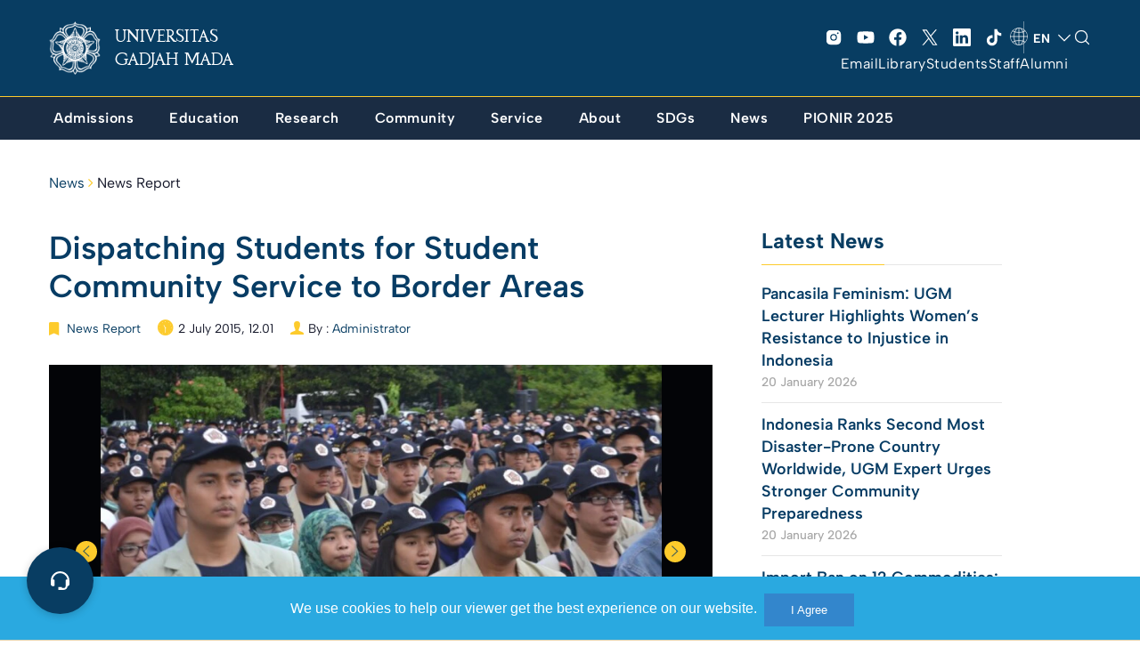

--- FILE ---
content_type: text/css
request_url: https://ugm.ac.id/wp-content/themes/ugm-theme-2022/assets/css/style-wp.css?ver=6.7
body_size: 6743
content:
/* Unminify JS, CSS, HTML
Free tool to unminify JS, CSS, HTML online */
/*! pojo-accessibility - v2.0.3 - 28-05-2018 */
#pojo-a11y-toolbar{position:fixed;font-size:16px !important;line-height:1.4;z-index:9999}#pojo-a11y-toolbar.pojo-a11y-toolbar-right{right:-180px;-webkit-transition:right 750ms cubic-bezier(.23, 1, .32, 1);-moz-transition:right 750ms cubic-bezier(.23, 1, .32, 1);-o-transition:right 750ms cubic-bezier(.23, 1, .32, 1);transition:right 750ms cubic-bezier(.23, 1, .32, 1)}#pojo-a11y-toolbar.pojo-a11y-toolbar-right.pojo-a11y-toolbar-open{right:0}#pojo-a11y-toolbar.pojo-a11y-toolbar-right .pojo-a11y-toolbar-toggle{right:180px}#pojo-a11y-toolbar.pojo-a11y-toolbar-left{left:-180px;-webkit-transition:left 750ms cubic-bezier(.23, 1, .32, 1);-moz-transition:left 750ms cubic-bezier(.23, 1, .32, 1);-o-transition:left 750ms cubic-bezier(.23, 1, .32, 1);transition:left 750ms cubic-bezier(.23, 1, .32, 1)}#pojo-a11y-toolbar.pojo-a11y-toolbar-left.pojo-a11y-toolbar-open{left:0}#pojo-a11y-toolbar.pojo-a11y-toolbar-left .pojo-a11y-toolbar-toggle{left:180px}#pojo-a11y-toolbar.pojo-a11y-toolbar-open .pojo-a11y-toolbar-toggle,#pojo-a11y-toolbar.pojo-a11y-toolbar-open .pojo-a11y-toolbar-overlay{-webkit-box-shadow:0 0 10px 0 rgba(0,0,0,0.2);box-shadow:0 0 10px 0 rgba(0,0,0,0.2)}#pojo-a11y-toolbar .pojo-a11y-toolbar-toggle{position:absolute}#pojo-a11y-toolbar .pojo-a11y-toolbar-toggle a{display:inline-block;font-size:200%;line-height:0;padding:10px;-webkit-box-shadow:0 0 10px 0 rgba(0,0,0,0.1);box-shadow:0 0 10px 0 rgba(0,0,0,0.1)}#pojo-a11y-toolbar .pojo-a11y-toolbar-toggle a:hover,#pojo-a11y-toolbar .pojo-a11y-toolbar-toggle a:focus{-webkit-box-shadow:0 0 10px 0 rgba(0,0,0,0.2);box-shadow:0 0 10px 0 rgba(0,0,0,0.2)}#pojo-a11y-toolbar .pojo-a11y-toolbar-overlay{border:1px solid;font-size:100%;width:180px}#pojo-a11y-toolbar .pojo-a11y-toolbar-overlay p.pojo-a11y-toolbar-title{display:block;line-height:2;font-weight:bold;padding:10px 15px 0;margin:0}#pojo-a11y-toolbar .pojo-a11y-toolbar-overlay ul.pojo-a11y-toolbar-items{list-style:none;margin:0;padding:10px 0}#pojo-a11y-toolbar .pojo-a11y-toolbar-overlay ul.pojo-a11y-toolbar-items.pojo-a11y-links{border-top:1px solid}#pojo-a11y-toolbar .pojo-a11y-toolbar-overlay ul.pojo-a11y-toolbar-items li.pojo-a11y-toolbar-item a{display:block;padding:10px 15px;font-size:80%;line-height:1}#pojo-a11y-toolbar .pojo-a11y-toolbar-overlay ul.pojo-a11y-toolbar-items li.pojo-a11y-toolbar-item a.active{font-weight:bold}#pojo-a11y-toolbar .pojo-a11y-toolbar-overlay ul.pojo-a11y-toolbar-items li.pojo-a11y-toolbar-item a svg{padding-right:6px;display:inline-block;width:1.5em;font-style:normal;font-weight:normal;font-size:inherit;line-height:1;text-align:center;text-rendering:auto;vertical-align:middle}#pojo-a11y-toolbar .pojo-a11y-toolbar-overlay ul.pojo-a11y-toolbar-items li.pojo-a11y-toolbar-item a .pojo-a11y-toolbar-text{vertical-align:middle}body.rtl #pojo-a11y-toolbar .pojo-a11y-toolbar-overlay ul.pojo-a11y-toolbar-items li.pojo-a11y-toolbar-item a svg{padding-left:6px;padding-right:0}@media (max-width:767px){#pojo-a11y-toolbar .pojo-a11y-toolbar-overlay p.pojo-a11y-toolbar-title{padding:7px 12px 0}#pojo-a11y-toolbar .pojo-a11y-toolbar-overlay ul.pojo-a11y-toolbar-items{padding:7px 0}#pojo-a11y-toolbar .pojo-a11y-toolbar-overlay ul.pojo-a11y-toolbar-items li.pojo-a11y-toolbar-item a{display:block;padding:7px 12px}}body.pojo-a11y-grayscale{filter:grayscale(100%);-webkit-filter:grayscale(100%);-webkit-filter:grayscale(1);-moz-filter:grayscale(100%);-ms-filter:grayscale(100%);-o-filter:grayscale(100%);filter:gray}body.pojo-a11y-high-contrast .placebo{line-height:normal}body.pojo-a11y-high-contrast *{-webkit-box-shadow:none !important;box-shadow:none !important}body.pojo-a11y-high-contrast a,body.pojo-a11y-high-contrast abbr,body.pojo-a11y-high-contrast acronym,body.pojo-a11y-high-contrast address,body.pojo-a11y-high-contrast article,body.pojo-a11y-high-contrast aside,body.pojo-a11y-high-contrast b,body.pojo-a11y-high-contrast basefont,body.pojo-a11y-high-contrast bdi,body.pojo-a11y-high-contrast big,body.pojo-a11y-high-contrast blink,body.pojo-a11y-high-contrast blockquote,body.pojo-a11y-high-contrast body,body.pojo-a11y-high-contrast button,body.pojo-a11y-high-contrast canvas,body.pojo-a11y-high-contrast caption,body.pojo-a11y-high-contrast center,body.pojo-a11y-high-contrast cite,body.pojo-a11y-high-contrast code,body.pojo-a11y-high-contrast col,body.pojo-a11y-high-contrast colgroup,body.pojo-a11y-high-contrast command,body.pojo-a11y-high-contrast dd,body.pojo-a11y-high-contrast del,body.pojo-a11y-high-contrast details,body.pojo-a11y-high-contrast dfn,body.pojo-a11y-high-contrast dir,body.pojo-a11y-high-contrast div,body.pojo-a11y-high-contrast dl,body.pojo-a11y-high-contrast dt,body.pojo-a11y-high-contrast em,body.pojo-a11y-high-contrast embed,body.pojo-a11y-high-contrast fieldset,body.pojo-a11y-high-contrast figcaption,body.pojo-a11y-high-contrast figure,body.pojo-a11y-high-contrast font,body.pojo-a11y-high-contrast footer,body.pojo-a11y-high-contrast form,body.pojo-a11y-high-contrast h1,body.pojo-a11y-high-contrast h1 a,body.pojo-a11y-high-contrast h1 a b,body.pojo-a11y-high-contrast h1 abbr,body.pojo-a11y-high-contrast h1 b,body.pojo-a11y-high-contrast h1 center,body.pojo-a11y-high-contrast h1 em,body.pojo-a11y-high-contrast h1 i,body.pojo-a11y-high-contrast h1 span,body.pojo-a11y-high-contrast h1 strong,body.pojo-a11y-high-contrast h2,body.pojo-a11y-high-contrast h2 a,body.pojo-a11y-high-contrast h2 a b,body.pojo-a11y-high-contrast h2 abbr,body.pojo-a11y-high-contrast h2 b,body.pojo-a11y-high-contrast h2 center,body.pojo-a11y-high-contrast h2 em,body.pojo-a11y-high-contrast h2 i,body.pojo-a11y-high-contrast h2 span,body.pojo-a11y-high-contrast h2 strong,body.pojo-a11y-high-contrast h3,body.pojo-a11y-high-contrast h3 a,body.pojo-a11y-high-contrast h3 a b,body.pojo-a11y-high-contrast h3 abbr,body.pojo-a11y-high-contrast h3 b,body.pojo-a11y-high-contrast h3 center,body.pojo-a11y-high-contrast h3 em,body.pojo-a11y-high-contrast h3 i,body.pojo-a11y-high-contrast h3 span,body.pojo-a11y-high-contrast h3 strong,body.pojo-a11y-high-contrast h4,body.pojo-a11y-high-contrast h4 a,body.pojo-a11y-high-contrast h4 a b,body.pojo-a11y-high-contrast h4 abbr,body.pojo-a11y-high-contrast h4 b,body.pojo-a11y-high-contrast h4 center,body.pojo-a11y-high-contrast h4 em,body.pojo-a11y-high-contrast h4 i,body.pojo-a11y-high-contrast h4 span,body.pojo-a11y-high-contrast h4 strong,body.pojo-a11y-high-contrast h5,body.pojo-a11y-high-contrast h5 a,body.pojo-a11y-high-contrast h5 a b,body.pojo-a11y-high-contrast h5 abbr,body.pojo-a11y-high-contrast h5 b,body.pojo-a11y-high-contrast h5 center,body.pojo-a11y-high-contrast h5 em,body.pojo-a11y-high-contrast h5 i,body.pojo-a11y-high-contrast h5 span,body.pojo-a11y-high-contrast h5 strong,body.pojo-a11y-high-contrast h6,body.pojo-a11y-high-contrast h6 a,body.pojo-a11y-high-contrast h6 a b,body.pojo-a11y-high-contrast h6 abbr,body.pojo-a11y-high-contrast h6 b,body.pojo-a11y-high-contrast h6 center,body.pojo-a11y-high-contrast h6 em,body.pojo-a11y-high-contrast h6 i,body.pojo-a11y-high-contrast h6 span,body.pojo-a11y-high-contrast h6 strong,body.pojo-a11y-high-contrast header,body.pojo-a11y-high-contrast hgroup,body.pojo-a11y-high-contrast html,body.pojo-a11y-high-contrast i,body.pojo-a11y-high-contrast iframe,body.pojo-a11y-high-contrast img,body.pojo-a11y-high-contrast input,body.pojo-a11y-high-contrast ins,body.pojo-a11y-high-contrast kbd,body.pojo-a11y-high-contrast label,body.pojo-a11y-high-contrast legend,body.pojo-a11y-high-contrast li,body.pojo-a11y-high-contrast listing,body.pojo-a11y-high-contrast main,body.pojo-a11y-high-contrast mark,body.pojo-a11y-high-contrast marquee,body.pojo-a11y-high-contrast menu,body.pojo-a11y-high-contrast meter,body.pojo-a11y-high-contrast multicol,body.pojo-a11y-high-contrast nav,body.pojo-a11y-high-contrast nobr,body.pojo-a11y-high-contrast object,body.pojo-a11y-high-contrast ol,body.pojo-a11y-high-contrast option,body.pojo-a11y-high-contrast output,body.pojo-a11y-high-contrast p,body.pojo-a11y-high-contrast plaintext,body.pojo-a11y-high-contrast pre,body.pojo-a11y-high-contrast progress,body.pojo-a11y-high-contrast q,body.pojo-a11y-high-contrast rb,body.pojo-a11y-high-contrast rp,body.pojo-a11y-high-contrast rt,body.pojo-a11y-high-contrast ruby,body.pojo-a11y-high-contrast s,body.pojo-a11y-high-contrast samp,body.pojo-a11y-high-contrast section,body.pojo-a11y-high-contrast select,body.pojo-a11y-high-contrast small,body.pojo-a11y-high-contrast span,body.pojo-a11y-high-contrast strike,body.pojo-a11y-high-contrast strong,body.pojo-a11y-high-contrast sub,body.pojo-a11y-high-contrast summary,body.pojo-a11y-high-contrast sup,body.pojo-a11y-high-contrast svg,body.pojo-a11y-high-contrast table,body.pojo-a11y-high-contrast tbody,body.pojo-a11y-high-contrast td,body.pojo-a11y-high-contrast text,body.pojo-a11y-high-contrast textarea,body.pojo-a11y-high-contrast th,body.pojo-a11y-high-contrast thead,body.pojo-a11y-high-contrast time,body.pojo-a11y-high-contrast tr,body.pojo-a11y-high-contrast tt,body.pojo-a11y-high-contrast u,body.pojo-a11y-high-contrast ul,body.pojo-a11y-high-contrast var,body.pojo-a11y-high-contrast video,body.pojo-a11y-high-contrast xmp{-moz-appearance:none !important;-moz-user-select:text !important;-webkit-user-select:text !important;background-image:none !important;text-shadow:none !important;user-select:text !important}body.pojo-a11y-high-contrast a,body.pojo-a11y-high-contrast abbr,body.pojo-a11y-high-contrast acronym,body.pojo-a11y-high-contrast address,body.pojo-a11y-high-contrast article,body.pojo-a11y-high-contrast aside,body.pojo-a11y-high-contrast b,body.pojo-a11y-high-contrast basefont,body.pojo-a11y-high-contrast bdi,body.pojo-a11y-high-contrast big,body.pojo-a11y-high-contrast blink,body.pojo-a11y-high-contrast blockquote,body.pojo-a11y-high-contrast body,body.pojo-a11y-high-contrast canvas,body.pojo-a11y-high-contrast caption,body.pojo-a11y-high-contrast center,body.pojo-a11y-high-contrast cite,body.pojo-a11y-high-contrast code,body.pojo-a11y-high-contrast col,body.pojo-a11y-high-contrast colgroup,body.pojo-a11y-high-contrast command,body.pojo-a11y-high-contrast dd,body.pojo-a11y-high-contrast del,body.pojo-a11y-high-contrast details,body.pojo-a11y-high-contrast dfn,body.pojo-a11y-high-contrast dir,body.pojo-a11y-high-contrast div,body.pojo-a11y-high-contrast dl,body.pojo-a11y-high-contrast dt,body.pojo-a11y-high-contrast em,body.pojo-a11y-high-contrast embed,body.pojo-a11y-high-contrast fieldset,body.pojo-a11y-high-contrast figcaption,body.pojo-a11y-high-contrast figure,body.pojo-a11y-high-contrast font,body.pojo-a11y-high-contrast footer,body.pojo-a11y-high-contrast form,body.pojo-a11y-high-contrast h1,body.pojo-a11y-high-contrast h1 a,body.pojo-a11y-high-contrast h1 a b,body.pojo-a11y-high-contrast h1 abbr,body.pojo-a11y-high-contrast h1 b,body.pojo-a11y-high-contrast h1 center,body.pojo-a11y-high-contrast h1 em,body.pojo-a11y-high-contrast h1 i,body.pojo-a11y-high-contrast h1 span,body.pojo-a11y-high-contrast h1 strong,body.pojo-a11y-high-contrast h2,body.pojo-a11y-high-contrast h2 a,body.pojo-a11y-high-contrast h2 a b,body.pojo-a11y-high-contrast h2 abbr,body.pojo-a11y-high-contrast h2 b,body.pojo-a11y-high-contrast h2 center,body.pojo-a11y-high-contrast h2 em,body.pojo-a11y-high-contrast h2 i,body.pojo-a11y-high-contrast h2 span,body.pojo-a11y-high-contrast h2 strong,body.pojo-a11y-high-contrast h3,body.pojo-a11y-high-contrast h3 a,body.pojo-a11y-high-contrast h3 a b,body.pojo-a11y-high-contrast h3 abbr,body.pojo-a11y-high-contrast h3 b,body.pojo-a11y-high-contrast h3 center,body.pojo-a11y-high-contrast h3 em,body.pojo-a11y-high-contrast h3 i,body.pojo-a11y-high-contrast h3 span,body.pojo-a11y-high-contrast h3 strong,body.pojo-a11y-high-contrast h4,body.pojo-a11y-high-contrast h4 a,body.pojo-a11y-high-contrast h4 a b,body.pojo-a11y-high-contrast h4 abbr,body.pojo-a11y-high-contrast h4 b,body.pojo-a11y-high-contrast h4 center,body.pojo-a11y-high-contrast h4 em,body.pojo-a11y-high-contrast h4 i,body.pojo-a11y-high-contrast h4 span,body.pojo-a11y-high-contrast h4 strong,body.pojo-a11y-high-contrast h5,body.pojo-a11y-high-contrast h5 a,body.pojo-a11y-high-contrast h5 a b,body.pojo-a11y-high-contrast h5 abbr,body.pojo-a11y-high-contrast h5 b,body.pojo-a11y-high-contrast h5 center,body.pojo-a11y-high-contrast h5 em,body.pojo-a11y-high-contrast h5 i,body.pojo-a11y-high-contrast h5 span,body.pojo-a11y-high-contrast h5 strong,body.pojo-a11y-high-contrast h6,body.pojo-a11y-high-contrast h6 a,body.pojo-a11y-high-contrast h6 a b,body.pojo-a11y-high-contrast h6 abbr,body.pojo-a11y-high-contrast h6 b,body.pojo-a11y-high-contrast h6 center,body.pojo-a11y-high-contrast h6 em,body.pojo-a11y-high-contrast h6 i,body.pojo-a11y-high-contrast h6 span,body.pojo-a11y-high-contrast h6 strong,body.pojo-a11y-high-contrast header,body.pojo-a11y-high-contrast hgroup,body.pojo-a11y-high-contrast html,body.pojo-a11y-high-contrast i,body.pojo-a11y-high-contrast iframe,body.pojo-a11y-high-contrast input,body.pojo-a11y-high-contrast ins,body.pojo-a11y-high-contrast kbd,body.pojo-a11y-high-contrast label,body.pojo-a11y-high-contrast legend,body.pojo-a11y-high-contrast li,body.pojo-a11y-high-contrast listing,body.pojo-a11y-high-contrast main,body.pojo-a11y-high-contrast mark,body.pojo-a11y-high-contrast marquee,body.pojo-a11y-high-contrast menu,body.pojo-a11y-high-contrast meter,body.pojo-a11y-high-contrast multicol,body.pojo-a11y-high-contrast nav:not(#pojo-a11y-toolbar),body.pojo-a11y-high-contrast nobr,body.pojo-a11y-high-contrast object,body.pojo-a11y-high-contrast ol,body.pojo-a11y-high-contrast option,body.pojo-a11y-high-contrast output,body.pojo-a11y-high-contrast p,body.pojo-a11y-high-contrast plaintext,body.pojo-a11y-high-contrast pre,body.pojo-a11y-high-contrast progress,body.pojo-a11y-high-contrast q,body.pojo-a11y-high-contrast rb,body.pojo-a11y-high-contrast rp,body.pojo-a11y-high-contrast rt,body.pojo-a11y-high-contrast ruby,body.pojo-a11y-high-contrast s,body.pojo-a11y-high-contrast samp,body.pojo-a11y-high-contrast section,body.pojo-a11y-high-contrast small,body.pojo-a11y-high-contrast span,body.pojo-a11y-high-contrast strike,body.pojo-a11y-high-contrast strong,body.pojo-a11y-high-contrast sub,body.pojo-a11y-high-contrast summary,body.pojo-a11y-high-contrast sup,body.pojo-a11y-high-contrast svg,body.pojo-a11y-high-contrast table,body.pojo-a11y-high-contrast tbody,body.pojo-a11y-high-contrast td,body.pojo-a11y-high-contrast text,body.pojo-a11y-high-contrast textarea,body.pojo-a11y-high-contrast th,body.pojo-a11y-high-contrast thead,body.pojo-a11y-high-contrast time,body.pojo-a11y-high-contrast tr,body.pojo-a11y-high-contrast tt,body.pojo-a11y-high-contrast u,body.pojo-a11y-high-contrast ul,body.pojo-a11y-high-contrast var,body.pojo-a11y-high-contrast video,body.pojo-a11y-high-contrast xmp{background:black !important;background-color:black !important}body.pojo-a11y-high-contrast a,body.pojo-a11y-high-contrast article,body.pojo-a11y-high-contrast aside,body.pojo-a11y-high-contrast basefont,body.pojo-a11y-high-contrast bdi,body.pojo-a11y-high-contrast big,body.pojo-a11y-high-contrast blink,body.pojo-a11y-high-contrast blockquote,body.pojo-a11y-high-contrast body,body.pojo-a11y-high-contrast button,body.pojo-a11y-high-contrast canvas,body.pojo-a11y-high-contrast caption,body.pojo-a11y-high-contrast center,body.pojo-a11y-high-contrast code,body.pojo-a11y-high-contrast col,body.pojo-a11y-high-contrast colgroup,body.pojo-a11y-high-contrast command,body.pojo-a11y-high-contrast dd,body.pojo-a11y-high-contrast del,body.pojo-a11y-high-contrast details,body.pojo-a11y-high-contrast dir,body.pojo-a11y-high-contrast div,body.pojo-a11y-high-contrast dl,body.pojo-a11y-high-contrast dt,body.pojo-a11y-high-contrast embed,body.pojo-a11y-high-contrast fieldset,body.pojo-a11y-high-contrast figcaption,body.pojo-a11y-high-contrast figure,body.pojo-a11y-high-contrast font,body.pojo-a11y-high-contrast footer,body.pojo-a11y-high-contrast form,body.pojo-a11y-high-contrast header,body.pojo-a11y-high-contrast hgroup,body.pojo-a11y-high-contrast html,body.pojo-a11y-high-contrast iframe,body.pojo-a11y-high-contrast img,body.pojo-a11y-high-contrast input,body.pojo-a11y-high-contrast ins,body.pojo-a11y-high-contrast kbd,body.pojo-a11y-high-contrast label,body.pojo-a11y-high-contrast legend,body.pojo-a11y-high-contrast li,body.pojo-a11y-high-contrast listing,body.pojo-a11y-high-contrast main,body.pojo-a11y-high-contrast mark,body.pojo-a11y-high-contrast marquee,body.pojo-a11y-high-contrast menu,body.pojo-a11y-high-contrast meter,body.pojo-a11y-high-contrast multicol,body.pojo-a11y-high-contrast nav,body.pojo-a11y-high-contrast nobr,body.pojo-a11y-high-contrast object,body.pojo-a11y-high-contrast ol,body.pojo-a11y-high-contrast option,body.pojo-a11y-high-contrast output,body.pojo-a11y-high-contrast p,body.pojo-a11y-high-contrast plaintext,body.pojo-a11y-high-contrast pre,body.pojo-a11y-high-contrast progress,body.pojo-a11y-high-contrast q,body.pojo-a11y-high-contrast rb,body.pojo-a11y-high-contrast rp,body.pojo-a11y-high-contrast rt,body.pojo-a11y-high-contrast ruby,body.pojo-a11y-high-contrast s,body.pojo-a11y-high-contrast samp,body.pojo-a11y-high-contrast section,body.pojo-a11y-high-contrast select,body.pojo-a11y-high-contrast small,body.pojo-a11y-high-contrast span,body.pojo-a11y-high-contrast strike,body.pojo-a11y-high-contrast sub,body.pojo-a11y-high-contrast summary,body.pojo-a11y-high-contrast sup,body.pojo-a11y-high-contrast svg,body.pojo-a11y-high-contrast table,body.pojo-a11y-high-contrast tbody,body.pojo-a11y-high-contrast td,body.pojo-a11y-high-contrast text,body.pojo-a11y-high-contrast textarea,body.pojo-a11y-high-contrast th,body.pojo-a11y-high-contrast thead,body.pojo-a11y-high-contrast time,body.pojo-a11y-high-contrast tr,body.pojo-a11y-high-contrast tt,body.pojo-a11y-high-contrast ul,body.pojo-a11y-high-contrast var,body.pojo-a11y-high-contrast video,body.pojo-a11y-high-contrast xmp{color:white !important}body.pojo-a11y-high-contrast abbr,body.pojo-a11y-high-contrast acronym,body.pojo-a11y-high-contrast b,body.pojo-a11y-high-contrast b span,body.pojo-a11y-high-contrast h1 b,body.pojo-a11y-high-contrast h1 strong,body.pojo-a11y-high-contrast h2 b,body.pojo-a11y-high-contrast h2 strong,body.pojo-a11y-high-contrast h3 b,body.pojo-a11y-high-contrast h3 strong,body.pojo-a11y-high-contrast h4 b,body.pojo-a11y-high-contrast h4 strong,body.pojo-a11y-high-contrast h5 b,body.pojo-a11y-high-contrast h5 strong,body.pojo-a11y-high-contrast h6 b,body.pojo-a11y-high-contrast h6 strong,body.pojo-a11y-high-contrast strong,body.pojo-a11y-high-contrast strong span{color:yellow !important}body.pojo-a11y-high-contrast address,body.pojo-a11y-high-contrast address span,body.pojo-a11y-high-contrast cite,body.pojo-a11y-high-contrast cite span,body.pojo-a11y-high-contrast dfn,body.pojo-a11y-high-contrast dfn span,body.pojo-a11y-high-contrast em,body.pojo-a11y-high-contrast em span,body.pojo-a11y-high-contrast h1 em,body.pojo-a11y-high-contrast h1 i,body.pojo-a11y-high-contrast h2 em,body.pojo-a11y-high-contrast h2 i,body.pojo-a11y-high-contrast h3 em,body.pojo-a11y-high-contrast h3 i,body.pojo-a11y-high-contrast h4 em,body.pojo-a11y-high-contrast h4 i,body.pojo-a11y-high-contrast h5 em,body.pojo-a11y-high-contrast h5 i,body.pojo-a11y-high-contrast h6 em,body.pojo-a11y-high-contrast h6 i,body.pojo-a11y-high-contrast i,body.pojo-a11y-high-contrast i span,body.pojo-a11y-high-contrast u,body.pojo-a11y-high-contrast u span{color:#FFFF80 !important}body.pojo-a11y-high-contrast dt{border-top:thin solid grey !important}body.pojo-a11y-high-contrast h1,body.pojo-a11y-high-contrast h1 a,body.pojo-a11y-high-contrast h1 a b,body.pojo-a11y-high-contrast h1 abbr,body.pojo-a11y-high-contrast h1 center,body.pojo-a11y-high-contrast h1 span,body.pojo-a11y-high-contrast h2,body.pojo-a11y-high-contrast h2 a,body.pojo-a11y-high-contrast h2 a b,body.pojo-a11y-high-contrast h2 abbr,body.pojo-a11y-high-contrast h2 center,body.pojo-a11y-high-contrast h2 span,body.pojo-a11y-high-contrast h3,body.pojo-a11y-high-contrast h3 a,body.pojo-a11y-high-contrast h3 a b,body.pojo-a11y-high-contrast h3 abbr,body.pojo-a11y-high-contrast h3 center,body.pojo-a11y-high-contrast h3 span,body.pojo-a11y-high-contrast h4,body.pojo-a11y-high-contrast h4 a,body.pojo-a11y-high-contrast h4 a b,body.pojo-a11y-high-contrast h4 abbr,body.pojo-a11y-high-contrast h4 center,body.pojo-a11y-high-contrast h4 span,body.pojo-a11y-high-contrast h5,body.pojo-a11y-high-contrast h5 a,body.pojo-a11y-high-contrast h5 a b,body.pojo-a11y-high-contrast h5 abbr,body.pojo-a11y-high-contrast h5 center,body.pojo-a11y-high-contrast h5 span,body.pojo-a11y-high-contrast h6,body.pojo-a11y-high-contrast h6 a,body.pojo-a11y-high-contrast h6 a b,body.pojo-a11y-high-contrast h6 abbr,body.pojo-a11y-high-contrast h6 center,body.pojo-a11y-high-contrast h6 span{color:#40C090 !important}body.pojo-a11y-high-contrast img{background:#808080 !important;background-color:#808080 !important}body.pojo-a11y-high-contrast abbr,body.pojo-a11y-high-contrast acronym{border-bottom:1px dotted !important}body.pojo-a11y-high-contrast :focus{outline:thin dotted !important}body.pojo-a11y-high-contrast a.button,body.pojo-a11y-high-contrast a.button abbr,body.pojo-a11y-high-contrast a.button acronym,body.pojo-a11y-high-contrast a.button b,body.pojo-a11y-high-contrast a.button basefont,body.pojo-a11y-high-contrast a.button big,body.pojo-a11y-high-contrast a.button br,body.pojo-a11y-high-contrast a.button code,body.pojo-a11y-high-contrast a.button div,body.pojo-a11y-high-contrast a.button em,body.pojo-a11y-high-contrast a.button font,body.pojo-a11y-high-contrast a.button h1,body.pojo-a11y-high-contrast a.button h2,body.pojo-a11y-high-contrast a.button h3,body.pojo-a11y-high-contrast a.button h4,body.pojo-a11y-high-contrast a.button h5,body.pojo-a11y-high-contrast a.button h6,body.pojo-a11y-high-contrast a.button i,body.pojo-a11y-high-contrast a.button kbd,body.pojo-a11y-high-contrast a.button rb,body.pojo-a11y-high-contrast a.button rp,body.pojo-a11y-high-contrast a.button rt,body.pojo-a11y-high-contrast a.button ruby,body.pojo-a11y-high-contrast a.button samp,body.pojo-a11y-high-contrast a.button small,body.pojo-a11y-high-contrast a.button span,body.pojo-a11y-high-contrast a.button strong,body.pojo-a11y-high-contrast a.button tt,body.pojo-a11y-high-contrast a.button u,body.pojo-a11y-high-contrast a.button var,body.pojo-a11y-high-contrast a:link,body.pojo-a11y-high-contrast a:link abbr,body.pojo-a11y-high-contrast a:link acronym,body.pojo-a11y-high-contrast a:link b,body.pojo-a11y-high-contrast a:link basefont,body.pojo-a11y-high-contrast a:link big,body.pojo-a11y-high-contrast a:link br,body.pojo-a11y-high-contrast a:link code,body.pojo-a11y-high-contrast a:link div,body.pojo-a11y-high-contrast a:link em,body.pojo-a11y-high-contrast a:link font,body.pojo-a11y-high-contrast a:link h1,body.pojo-a11y-high-contrast a:link h2,body.pojo-a11y-high-contrast a:link h3,body.pojo-a11y-high-contrast a:link h4,body.pojo-a11y-high-contrast a:link h5,body.pojo-a11y-high-contrast a:link h6,body.pojo-a11y-high-contrast a:link i,body.pojo-a11y-high-contrast a:link kbd,body.pojo-a11y-high-contrast a:link rb,body.pojo-a11y-high-contrast a:link rp,body.pojo-a11y-high-contrast a:link rt,body.pojo-a11y-high-contrast a:link ruby,body.pojo-a11y-high-contrast a:link samp,body.pojo-a11y-high-contrast a:link small,body.pojo-a11y-high-contrast a:link span,body.pojo-a11y-high-contrast a:link strong,body.pojo-a11y-high-contrast a:link tt,body.pojo-a11y-high-contrast a:link u,body.pojo-a11y-high-contrast a:link var,body.pojo-a11y-high-contrast div#secondaryNav div#documentNavigation ul.navigationTabs li.tabItem{color:#0080FF !important}body.pojo-a11y-high-contrast button,body.pojo-a11y-high-contrast input,body.pojo-a11y-high-contrast textarea,body.pojo-a11y-high-contrast select,body.pojo-a11y-high-contrast table,body.pojo-a11y-high-contrast td,body.pojo-a11y-high-contrast th,body.pojo-a11y-high-contrast tr,body.pojo-a11y-high-contrast tt{border:1px solid #ffffff !important}body.pojo-a11y-high-contrast button{background:#600040 !important;background-color:#600040 !important}body.pojo-a11y-high-contrast select{-webkit-appearance:listbox !important;background:#600060 !important;background-color:#600060 !important}body.pojo-a11y-high-contrast a:visited,body.pojo-a11y-high-contrast a:visited abbr,body.pojo-a11y-high-contrast a:visited acronym,body.pojo-a11y-high-contrast a:visited b,body.pojo-a11y-high-contrast a:visited basefont,body.pojo-a11y-high-contrast a:visited big,body.pojo-a11y-high-contrast a:visited br,body.pojo-a11y-high-contrast a:visited code,body.pojo-a11y-high-contrast a:visited div,body.pojo-a11y-high-contrast a:visited em,body.pojo-a11y-high-contrast a:visited font,body.pojo-a11y-high-contrast a:visited h1,body.pojo-a11y-high-contrast a:visited h2,body.pojo-a11y-high-contrast a:visited h3,body.pojo-a11y-high-contrast a:visited h4,body.pojo-a11y-high-contrast a:visited h5,body.pojo-a11y-high-contrast a:visited h6,body.pojo-a11y-high-contrast a:visited i,body.pojo-a11y-high-contrast a:visited kbd,body.pojo-a11y-high-contrast a:visited rb,body.pojo-a11y-high-contrast a:visited rp,body.pojo-a11y-high-contrast a:visited rt,body.pojo-a11y-high-contrast a:visited ruby,body.pojo-a11y-high-contrast a:visited samp,body.pojo-a11y-high-contrast a:visited small,body.pojo-a11y-high-contrast a:visited span,body.pojo-a11y-high-contrast a:visited strong,body.pojo-a11y-high-contrast a:visited tt,body.pojo-a11y-high-contrast a:visited u,body.pojo-a11y-high-contrast a:visited var,body.pojo-a11y-high-contrast div#secondaryNav div#documentNavigation ul.navigationTabs li.tabItem.active{color:#00FFFF !important}body.pojo-a11y-high-contrast ::selection,body.pojo-a11y-high-contrast ::-moz-selection{background:#4080c0 !important;background-color:#4080c0 !important}body.pojo-a11y-high-contrast a.button:hover,body.pojo-a11y-high-contrast a.button:hover abbr,body.pojo-a11y-high-contrast a.button:hover acronym,body.pojo-a11y-high-contrast a.button:hover b,body.pojo-a11y-high-contrast a.button:hover basefont,body.pojo-a11y-high-contrast a.button:hover big,body.pojo-a11y-high-contrast a.button:hover br,body.pojo-a11y-high-contrast a.button:hover code,body.pojo-a11y-high-contrast a.button:hover div,body.pojo-a11y-high-contrast a.button:hover em,body.pojo-a11y-high-contrast a.button:hover font,body.pojo-a11y-high-contrast a.button:hover h1,body.pojo-a11y-high-contrast a.button:hover h2,body.pojo-a11y-high-contrast a.button:hover h3,body.pojo-a11y-high-contrast a.button:hover h4,body.pojo-a11y-high-contrast a.button:hover h5,body.pojo-a11y-high-contrast a.button:hover h6,body.pojo-a11y-high-contrast a.button:hover i,body.pojo-a11y-high-contrast a.button:hover kbd,body.pojo-a11y-high-contrast a.button:hover rb,body.pojo-a11y-high-contrast a.button:hover rp,body.pojo-a11y-high-contrast a.button:hover rt,body.pojo-a11y-high-contrast a.button:hover ruby,body.pojo-a11y-high-contrast a.button:hover samp,body.pojo-a11y-high-contrast a.button:hover small,body.pojo-a11y-high-contrast a.button:hover span,body.pojo-a11y-high-contrast a.button:hover strong,body.pojo-a11y-high-contrast a.button:hover tt,body.pojo-a11y-high-contrast a.button:hover u,body.pojo-a11y-high-contrast a.button:hover var,body.pojo-a11y-high-contrast a:link:hover,body.pojo-a11y-high-contrast a:link:hover abbr,body.pojo-a11y-high-contrast a:link:hover acronym,body.pojo-a11y-high-contrast a:link:hover b,body.pojo-a11y-high-contrast a:link:hover basefont,body.pojo-a11y-high-contrast a:link:hover big,body.pojo-a11y-high-contrast a:link:hover br,body.pojo-a11y-high-contrast a:link:hover code,body.pojo-a11y-high-contrast a:link:hover div,body.pojo-a11y-high-contrast a:link:hover em,body.pojo-a11y-high-contrast a:link:hover font,body.pojo-a11y-high-contrast a:link:hover h1,body.pojo-a11y-high-contrast a:link:hover h2,body.pojo-a11y-high-contrast a:link:hover h3,body.pojo-a11y-high-contrast a:link:hover h4,body.pojo-a11y-high-contrast a:link:hover h5,body.pojo-a11y-high-contrast a:link:hover h6,body.pojo-a11y-high-contrast a:link:hover i,body.pojo-a11y-high-contrast a:link:hover kbd,body.pojo-a11y-high-contrast a:link:hover rb,body.pojo-a11y-high-contrast a:link:hover rp,body.pojo-a11y-high-contrast a:link:hover rt,body.pojo-a11y-high-contrast a:link:hover ruby,body.pojo-a11y-high-contrast a:link:hover samp,body.pojo-a11y-high-contrast a:link:hover small,body.pojo-a11y-high-contrast a:link:hover span,body.pojo-a11y-high-contrast a:link:hover strong,body.pojo-a11y-high-contrast a:link:hover tt,body.pojo-a11y-high-contrast a:link:hover u,body.pojo-a11y-high-contrast a:link:hover var,body.pojo-a11y-high-contrast a:visited:hover,body.pojo-a11y-high-contrast a:visited:hover abbr,body.pojo-a11y-high-contrast a:visited:hover acronym,body.pojo-a11y-high-contrast a:visited:hover b,body.pojo-a11y-high-contrast a:visited:hover basefont,body.pojo-a11y-high-contrast a:visited:hover big,body.pojo-a11y-high-contrast a:visited:hover br,body.pojo-a11y-high-contrast a:visited:hover code,body.pojo-a11y-high-contrast a:visited:hover div,body.pojo-a11y-high-contrast a:visited:hover em,body.pojo-a11y-high-contrast a:visited:hover font,body.pojo-a11y-high-contrast a:visited:hover h1,body.pojo-a11y-high-contrast a:visited:hover h2,body.pojo-a11y-high-contrast a:visited:hover h3,body.pojo-a11y-high-contrast a:visited:hover h4,body.pojo-a11y-high-contrast a:visited:hover h5,body.pojo-a11y-high-contrast a:visited:hover h6,body.pojo-a11y-high-contrast a:visited:hover i,body.pojo-a11y-high-contrast a:visited:hover kbd,body.pojo-a11y-high-contrast a:visited:hover rb,body.pojo-a11y-high-contrast a:visited:hover rp,body.pojo-a11y-high-contrast a:visited:hover rt,body.pojo-a11y-high-contrast a:visited:hover ruby,body.pojo-a11y-high-contrast a:visited:hover samp,body.pojo-a11y-high-contrast a:visited:hover small,body.pojo-a11y-high-contrast a:visited:hover span,body.pojo-a11y-high-contrast a:visited:hover strong,body.pojo-a11y-high-contrast a:visited:hover tt,body.pojo-a11y-high-contrast a:visited:hover u,body.pojo-a11y-high-contrast a:visited:hover var{background:#400000 !important;background-color:#400000 !important}body.pojo-a11y-high-contrast body>input#site+div#wrapper span.mk,body.pojo-a11y-high-contrast body>input#site+div#wrapper span.mk b,body.pojo-a11y-high-contrast input[type=reset]{background:#400060 !important;background-color:#400060 !important}body.pojo-a11y-high-contrast div[role="button"],body.pojo-a11y-high-contrast input[type=button],body.pojo-a11y-high-contrast input[type=submit]{background:#600040 !important;background-color:#600040 !important}body.pojo-a11y-high-contrast input[type=search]{-webkit-appearance:textfield !important}body.pojo-a11y-high-contrast html button[disabled],body.pojo-a11y-high-contrast html input[disabled],body.pojo-a11y-high-contrast html select[disabled],body.pojo-a11y-high-contrast html textarea[disabled]{background:#404040 !important;background-color:#404040 !important}body.pojo-a11y-high-contrast .menu li a span.label{text-transform:none !important}body.pojo-a11y-high-contrast .menu li a span.label,body.pojo-a11y-high-contrast div.jwplayer span.jwcontrolbar,body.pojo-a11y-high-contrast div.jwplayer span.jwcontrols{display:inline !important}body.pojo-a11y-high-contrast a:link.new,body.pojo-a11y-high-contrast a:link.new i,body.pojo-a11y-high-contrast a:link.new b,body.pojo-a11y-high-contrast span.Apple-style-span{color:#FFFF40 !important}body.pojo-a11y-high-contrast body.mediawiki img.tex{background:white !important;background-color:white !important;border:white solid 3px !important}body.pojo-a11y-high-contrast text>tspan:first-letter,body.pojo-a11y-high-contrast text>tspan:first-line{background:inherit !important;background-color:inherit !important;color:inherit !important}body.pojo-a11y-high-contrast div.sbtc div.sbsb_a li.sbsb_d div,body.pojo-a11y-high-contrast table.gssb_c tr.gssb_i a,body.pojo-a11y-high-contrast table.gssb_c tr.gssb_i b,body.pojo-a11y-high-contrast table.gssb_c tr.gssb_i span,body.pojo-a11y-high-contrast table.gssb_c tr.gssb_i td{background:#003050 !important;background-color:#003050 !important}body.pojo-a11y-high-contrast img[width="18"][height="18"]{height:18px !important;width:18px !important}body.pojo-a11y-high-contrast a>span.iconHelp:empty:after{content:"Help" !important}body.pojo-a11y-high-contrast div#gmap,body.pojo-a11y-high-contrast div#gmap *{background:initial !important}body.pojo-a11y-negative-contrast,body.pojo-a11y-negative-contrast *:not(#pojo-a11y-toolbar){background:#000 !important;color:#ffffff !important}body.pojo-a11y-negative-contrast a,body.pojo-a11y-negative-contrast *:not(#pojo-a11y-toolbar) a,body.pojo-a11y-negative-contrast b,body.pojo-a11y-negative-contrast *:not(#pojo-a11y-toolbar) b,body.pojo-a11y-negative-contrast blockquote,body.pojo-a11y-negative-contrast *:not(#pojo-a11y-toolbar) blockquote,body.pojo-a11y-negative-contrast button,body.pojo-a11y-negative-contrast *:not(#pojo-a11y-toolbar) button,body.pojo-a11y-negative-contrast canvas,body.pojo-a11y-negative-contrast *:not(#pojo-a11y-toolbar) canvas,body.pojo-a11y-negative-contrast caption,body.pojo-a11y-negative-contrast *:not(#pojo-a11y-toolbar) caption,body.pojo-a11y-negative-contrast center,body.pojo-a11y-negative-contrast *:not(#pojo-a11y-toolbar) center,body.pojo-a11y-negative-contrast cite,body.pojo-a11y-negative-contrast *:not(#pojo-a11y-toolbar) cite,body.pojo-a11y-negative-contrast code,body.pojo-a11y-negative-contrast *:not(#pojo-a11y-toolbar) code,body.pojo-a11y-negative-contrast col,body.pojo-a11y-negative-contrast *:not(#pojo-a11y-toolbar) col,body.pojo-a11y-negative-contrast colgroup,body.pojo-a11y-negative-contrast *:not(#pojo-a11y-toolbar) colgroup,body.pojo-a11y-negative-contrast dd,body.pojo-a11y-negative-contrast *:not(#pojo-a11y-toolbar) dd,body.pojo-a11y-negative-contrast details,body.pojo-a11y-negative-contrast *:not(#pojo-a11y-toolbar) details,body.pojo-a11y-negative-contrast dfn,body.pojo-a11y-negative-contrast *:not(#pojo-a11y-toolbar) dfn,body.pojo-a11y-negative-contrast dir,body.pojo-a11y-negative-contrast *:not(#pojo-a11y-toolbar) dir,body.pojo-a11y-negative-contrast div,body.pojo-a11y-negative-contrast *:not(#pojo-a11y-toolbar) div,body.pojo-a11y-negative-contrast dl,body.pojo-a11y-negative-contrast *:not(#pojo-a11y-toolbar) dl,body.pojo-a11y-negative-contrast dt,body.pojo-a11y-negative-contrast *:not(#pojo-a11y-toolbar) dt,body.pojo-a11y-negative-contrast em,body.pojo-a11y-negative-contrast *:not(#pojo-a11y-toolbar) em,body.pojo-a11y-negative-contrast embed,body.pojo-a11y-negative-contrast *:not(#pojo-a11y-toolbar) embed,body.pojo-a11y-negative-contrast fieldset,body.pojo-a11y-negative-contrast *:not(#pojo-a11y-toolbar) fieldset,body.pojo-a11y-negative-contrast figcaption,body.pojo-a11y-negative-contrast *:not(#pojo-a11y-toolbar) figcaption,body.pojo-a11y-negative-contrast figure,body.pojo-a11y-negative-contrast *:not(#pojo-a11y-toolbar) figure,body.pojo-a11y-negative-contrast font,body.pojo-a11y-negative-contrast *:not(#pojo-a11y-toolbar) font,body.pojo-a11y-negative-contrast footer,body.pojo-a11y-negative-contrast *:not(#pojo-a11y-toolbar) footer,body.pojo-a11y-negative-contrast form,body.pojo-a11y-negative-contrast *:not(#pojo-a11y-toolbar) form,body.pojo-a11y-negative-contrast header,body.pojo-a11y-negative-contrast *:not(#pojo-a11y-toolbar) header,body.pojo-a11y-negative-contrast i,body.pojo-a11y-negative-contrast *:not(#pojo-a11y-toolbar) i,body.pojo-a11y-negative-contrast iframe,body.pojo-a11y-negative-contrast *:not(#pojo-a11y-toolbar) iframe,body.pojo-a11y-negative-contrast img,body.pojo-a11y-negative-contrast *:not(#pojo-a11y-toolbar) img,body.pojo-a11y-negative-contrast input,body.pojo-a11y-negative-contrast *:not(#pojo-a11y-toolbar) input,body.pojo-a11y-negative-contrast kbd,body.pojo-a11y-negative-contrast *:not(#pojo-a11y-toolbar) kbd,body.pojo-a11y-negative-contrast label,body.pojo-a11y-negative-contrast *:not(#pojo-a11y-toolbar) label,body.pojo-a11y-negative-contrast legend,body.pojo-a11y-negative-contrast *:not(#pojo-a11y-toolbar) legend,body.pojo-a11y-negative-contrast li,body.pojo-a11y-negative-contrast *:not(#pojo-a11y-toolbar) li,body.pojo-a11y-negative-contrast mark,body.pojo-a11y-negative-contrast *:not(#pojo-a11y-toolbar) mark,body.pojo-a11y-negative-contrast menu,body.pojo-a11y-negative-contrast *:not(#pojo-a11y-toolbar) menu,body.pojo-a11y-negative-contrast meter,body.pojo-a11y-negative-contrast *:not(#pojo-a11y-toolbar) meter,body.pojo-a11y-negative-contrast nav,body.pojo-a11y-negative-contrast *:not(#pojo-a11y-toolbar) nav,body.pojo-a11y-negative-contrast nobr,body.pojo-a11y-negative-contrast *:not(#pojo-a11y-toolbar) nobr,body.pojo-a11y-negative-contrast object,body.pojo-a11y-negative-contrast *:not(#pojo-a11y-toolbar) object,body.pojo-a11y-negative-contrast ol,body.pojo-a11y-negative-contrast *:not(#pojo-a11y-toolbar) ol,body.pojo-a11y-negative-contrast option,body.pojo-a11y-negative-contrast *:not(#pojo-a11y-toolbar) option,body.pojo-a11y-negative-contrast pre,body.pojo-a11y-negative-contrast *:not(#pojo-a11y-toolbar) pre,body.pojo-a11y-negative-contrast progress,body.pojo-a11y-negative-contrast *:not(#pojo-a11y-toolbar) progress,body.pojo-a11y-negative-contrast q,body.pojo-a11y-negative-contrast *:not(#pojo-a11y-toolbar) q,body.pojo-a11y-negative-contrast s,body.pojo-a11y-negative-contrast *:not(#pojo-a11y-toolbar) s,body.pojo-a11y-negative-contrast section,body.pojo-a11y-negative-contrast *:not(#pojo-a11y-toolbar) section,body.pojo-a11y-negative-contrast select,body.pojo-a11y-negative-contrast *:not(#pojo-a11y-toolbar) select,body.pojo-a11y-negative-contrast small,body.pojo-a11y-negative-contrast *:not(#pojo-a11y-toolbar) small,body.pojo-a11y-negative-contrast span,body.pojo-a11y-negative-contrast *:not(#pojo-a11y-toolbar) span,body.pojo-a11y-negative-contrast strike,body.pojo-a11y-negative-contrast *:not(#pojo-a11y-toolbar) strike,body.pojo-a11y-negative-contrast strong,body.pojo-a11y-negative-contrast *:not(#pojo-a11y-toolbar) strong,body.pojo-a11y-negative-contrast sub,body.pojo-a11y-negative-contrast *:not(#pojo-a11y-toolbar) sub,body.pojo-a11y-negative-contrast summary,body.pojo-a11y-negative-contrast *:not(#pojo-a11y-toolbar) summary,body.pojo-a11y-negative-contrast sup,body.pojo-a11y-negative-contrast *:not(#pojo-a11y-toolbar) sup,body.pojo-a11y-negative-contrast table,body.pojo-a11y-negative-contrast *:not(#pojo-a11y-toolbar) table,body.pojo-a11y-negative-contrast td,body.pojo-a11y-negative-contrast *:not(#pojo-a11y-toolbar) td,body.pojo-a11y-negative-contrast textarea,body.pojo-a11y-negative-contrast *:not(#pojo-a11y-toolbar) textarea,body.pojo-a11y-negative-contrast th,body.pojo-a11y-negative-contrast *:not(#pojo-a11y-toolbar) th,body.pojo-a11y-negative-contrast time,body.pojo-a11y-negative-contrast *:not(#pojo-a11y-toolbar) time,body.pojo-a11y-negative-contrast tr,body.pojo-a11y-negative-contrast *:not(#pojo-a11y-toolbar) tr,body.pojo-a11y-negative-contrast tt,body.pojo-a11y-negative-contrast *:not(#pojo-a11y-toolbar) tt,body.pojo-a11y-negative-contrast u,body.pojo-a11y-negative-contrast *:not(#pojo-a11y-toolbar) u,body.pojo-a11y-negative-contrast ul,body.pojo-a11y-negative-contrast *:not(#pojo-a11y-toolbar) ul,body.pojo-a11y-negative-contrast var,body.pojo-a11y-negative-contrast *:not(#pojo-a11y-toolbar) var,body.pojo-a11y-negative-contrast a span,body.pojo-a11y-negative-contrast *:not(#pojo-a11y-toolbar) a span,body.pojo-a11y-negative-contrast strong,body.pojo-a11y-negative-contrast *:not(#pojo-a11y-toolbar) strong{color:yellow !important}body.pojo-a11y-negative-contrast button,body.pojo-a11y-negative-contrast *:not(#pojo-a11y-toolbar) button,body.pojo-a11y-negative-contrast input,body.pojo-a11y-negative-contrast *:not(#pojo-a11y-toolbar) input,body.pojo-a11y-negative-contrast textarea,body.pojo-a11y-negative-contrast *:not(#pojo-a11y-toolbar) textarea,body.pojo-a11y-negative-contrast select,body.pojo-a11y-negative-contrast *:not(#pojo-a11y-toolbar) select,body.pojo-a11y-negative-contrast table,body.pojo-a11y-negative-contrast *:not(#pojo-a11y-toolbar) table,body.pojo-a11y-negative-contrast td,body.pojo-a11y-negative-contrast *:not(#pojo-a11y-toolbar) td,body.pojo-a11y-negative-contrast th,body.pojo-a11y-negative-contrast *:not(#pojo-a11y-toolbar) th,body.pojo-a11y-negative-contrast tr,body.pojo-a11y-negative-contrast *:not(#pojo-a11y-toolbar) tr,body.pojo-a11y-negative-contrast tt,body.pojo-a11y-negative-contrast *:not(#pojo-a11y-toolbar) tt{border:1px solid #ffffff !important}body.pojo-a11y-negative-contrast div#gmap,body.pojo-a11y-negative-contrast div#gmap *{background:initial !important}body.pojo-a11y-light-background,body.pojo-a11y-light-background *:not(#pojo-a11y-toolbar):not(.pojo-a11y-toolbar-link){background:#fff !important;color:#000 !important}body.pojo-a11y-light-background div#gmap,body.pojo-a11y-light-background div#gmap *{background:initial !important}body.pojo-a11y-resize-font-200,body.pojo-a11y-resize-font-200 p:not(.pojo-a11y-toolbar-title),body.pojo-a11y-resize-font-200 li:not(.pojo-a11y-toolbar-item),body.pojo-a11y-resize-font-200 label,body.pojo-a11y-resize-font-200 input,body.pojo-a11y-resize-font-200 select,body.pojo-a11y-resize-font-200 textarea,body.pojo-a11y-resize-font-200 legend,body.pojo-a11y-resize-font-200 code,body.pojo-a11y-resize-font-200 pre,body.pojo-a11y-resize-font-200 dd,body.pojo-a11y-resize-font-200 dt,body.pojo-a11y-resize-font-200 span,body.pojo-a11y-resize-font-200 blockquote{font-size:200% !important}body.pojo-a11y-resize-font-200 h1,body.pojo-a11y-resize-font-200 h2,body.pojo-a11y-resize-font-200 h3,body.pojo-a11y-resize-font-200 h4,body.pojo-a11y-resize-font-200 h5,body.pojo-a11y-resize-font-200 h6,body.pojo-a11y-resize-font-200 h1 span,body.pojo-a11y-resize-font-200 h2 span,body.pojo-a11y-resize-font-200 h3 span,body.pojo-a11y-resize-font-200 h4 span,body.pojo-a11y-resize-font-200 h5 span,body.pojo-a11y-resize-font-200 h6 span{font-size:266% !important}body.pojo-a11y-resize-font-190,body.pojo-a11y-resize-font-190 p:not(.pojo-a11y-toolbar-title),body.pojo-a11y-resize-font-190 li:not(.pojo-a11y-toolbar-item),body.pojo-a11y-resize-font-190 label,body.pojo-a11y-resize-font-190 input,body.pojo-a11y-resize-font-190 select,body.pojo-a11y-resize-font-190 textarea,body.pojo-a11y-resize-font-190 legend,body.pojo-a11y-resize-font-190 code,body.pojo-a11y-resize-font-190 pre,body.pojo-a11y-resize-font-190 dd,body.pojo-a11y-resize-font-190 dt,body.pojo-a11y-resize-font-190 span,body.pojo-a11y-resize-font-190 blockquote{font-size:190% !important}body.pojo-a11y-resize-font-190 h1,body.pojo-a11y-resize-font-190 h2,body.pojo-a11y-resize-font-190 h3,body.pojo-a11y-resize-font-190 h4,body.pojo-a11y-resize-font-190 h5,body.pojo-a11y-resize-font-190 h6,body.pojo-a11y-resize-font-190 h1 span,body.pojo-a11y-resize-font-190 h2 span,body.pojo-a11y-resize-font-190 h3 span,body.pojo-a11y-resize-font-190 h4 span,body.pojo-a11y-resize-font-190 h5 span,body.pojo-a11y-resize-font-190 h6 span{font-size:252.70000000000002% !important}body.pojo-a11y-resize-font-180,body.pojo-a11y-resize-font-180 p:not(.pojo-a11y-toolbar-title),body.pojo-a11y-resize-font-180 li:not(.pojo-a11y-toolbar-item),body.pojo-a11y-resize-font-180 label,body.pojo-a11y-resize-font-180 input,body.pojo-a11y-resize-font-180 select,body.pojo-a11y-resize-font-180 textarea,body.pojo-a11y-resize-font-180 legend,body.pojo-a11y-resize-font-180 code,body.pojo-a11y-resize-font-180 pre,body.pojo-a11y-resize-font-180 dd,body.pojo-a11y-resize-font-180 dt,body.pojo-a11y-resize-font-180 span,body.pojo-a11y-resize-font-180 blockquote{font-size:180% !important}body.pojo-a11y-resize-font-180 h1,body.pojo-a11y-resize-font-180 h2,body.pojo-a11y-resize-font-180 h3,body.pojo-a11y-resize-font-180 h4,body.pojo-a11y-resize-font-180 h5,body.pojo-a11y-resize-font-180 h6,body.pojo-a11y-resize-font-180 h1 span,body.pojo-a11y-resize-font-180 h2 span,body.pojo-a11y-resize-font-180 h3 span,body.pojo-a11y-resize-font-180 h4 span,body.pojo-a11y-resize-font-180 h5 span,body.pojo-a11y-resize-font-180 h6 span{font-size:239.4% !important}body.pojo-a11y-resize-font-170,body.pojo-a11y-resize-font-170 p:not(.pojo-a11y-toolbar-title),body.pojo-a11y-resize-font-170 li:not(.pojo-a11y-toolbar-item),body.pojo-a11y-resize-font-170 label,body.pojo-a11y-resize-font-170 input,body.pojo-a11y-resize-font-170 select,body.pojo-a11y-resize-font-170 textarea,body.pojo-a11y-resize-font-170 legend,body.pojo-a11y-resize-font-170 code,body.pojo-a11y-resize-font-170 pre,body.pojo-a11y-resize-font-170 dd,body.pojo-a11y-resize-font-170 dt,body.pojo-a11y-resize-font-170 span,body.pojo-a11y-resize-font-170 blockquote{font-size:170% !important}body.pojo-a11y-resize-font-170 h1,body.pojo-a11y-resize-font-170 h2,body.pojo-a11y-resize-font-170 h3,body.pojo-a11y-resize-font-170 h4,body.pojo-a11y-resize-font-170 h5,body.pojo-a11y-resize-font-170 h6,body.pojo-a11y-resize-font-170 h1 span,body.pojo-a11y-resize-font-170 h2 span,body.pojo-a11y-resize-font-170 h3 span,body.pojo-a11y-resize-font-170 h4 span,body.pojo-a11y-resize-font-170 h5 span,body.pojo-a11y-resize-font-170 h6 span{font-size:226.10000000000002% !important}body.pojo-a11y-resize-font-160,body.pojo-a11y-resize-font-160 p:not(.pojo-a11y-toolbar-title),body.pojo-a11y-resize-font-160 li:not(.pojo-a11y-toolbar-item),body.pojo-a11y-resize-font-160 label,body.pojo-a11y-resize-font-160 input,body.pojo-a11y-resize-font-160 select,body.pojo-a11y-resize-font-160 textarea,body.pojo-a11y-resize-font-160 legend,body.pojo-a11y-resize-font-160 code,body.pojo-a11y-resize-font-160 pre,body.pojo-a11y-resize-font-160 dd,body.pojo-a11y-resize-font-160 dt,body.pojo-a11y-resize-font-160 span,body.pojo-a11y-resize-font-160 blockquote{font-size:160% !important}body.pojo-a11y-resize-font-160 h1,body.pojo-a11y-resize-font-160 h2,body.pojo-a11y-resize-font-160 h3,body.pojo-a11y-resize-font-160 h4,body.pojo-a11y-resize-font-160 h5,body.pojo-a11y-resize-font-160 h6,body.pojo-a11y-resize-font-160 h1 span,body.pojo-a11y-resize-font-160 h2 span,body.pojo-a11y-resize-font-160 h3 span,body.pojo-a11y-resize-font-160 h4 span,body.pojo-a11y-resize-font-160 h5 span,body.pojo-a11y-resize-font-160 h6 span{font-size:212.8% !important}body.pojo-a11y-resize-font-150,body.pojo-a11y-resize-font-150 p:not(.pojo-a11y-toolbar-title),body.pojo-a11y-resize-font-150 li:not(.pojo-a11y-toolbar-item),body.pojo-a11y-resize-font-150 label,body.pojo-a11y-resize-font-150 input,body.pojo-a11y-resize-font-150 select,body.pojo-a11y-resize-font-150 textarea,body.pojo-a11y-resize-font-150 legend,body.pojo-a11y-resize-font-150 code,body.pojo-a11y-resize-font-150 pre,body.pojo-a11y-resize-font-150 dd,body.pojo-a11y-resize-font-150 dt,body.pojo-a11y-resize-font-150 span,body.pojo-a11y-resize-font-150 blockquote{font-size:150% !important}body.pojo-a11y-resize-font-150 h1,body.pojo-a11y-resize-font-150 h2,body.pojo-a11y-resize-font-150 h3,body.pojo-a11y-resize-font-150 h4,body.pojo-a11y-resize-font-150 h5,body.pojo-a11y-resize-font-150 h6,body.pojo-a11y-resize-font-150 h1 span,body.pojo-a11y-resize-font-150 h2 span,body.pojo-a11y-resize-font-150 h3 span,body.pojo-a11y-resize-font-150 h4 span,body.pojo-a11y-resize-font-150 h5 span,body.pojo-a11y-resize-font-150 h6 span{font-size:199.5% !important}body.pojo-a11y-resize-font-140,body.pojo-a11y-resize-font-140 p:not(.pojo-a11y-toolbar-title),body.pojo-a11y-resize-font-140 li:not(.pojo-a11y-toolbar-item),body.pojo-a11y-resize-font-140 label,body.pojo-a11y-resize-font-140 input,body.pojo-a11y-resize-font-140 select,body.pojo-a11y-resize-font-140 textarea,body.pojo-a11y-resize-font-140 legend,body.pojo-a11y-resize-font-140 code,body.pojo-a11y-resize-font-140 pre,body.pojo-a11y-resize-font-140 dd,body.pojo-a11y-resize-font-140 dt,body.pojo-a11y-resize-font-140 span,body.pojo-a11y-resize-font-140 blockquote{font-size:140% !important}body.pojo-a11y-resize-font-140 h1,body.pojo-a11y-resize-font-140 h2,body.pojo-a11y-resize-font-140 h3,body.pojo-a11y-resize-font-140 h4,body.pojo-a11y-resize-font-140 h5,body.pojo-a11y-resize-font-140 h6,body.pojo-a11y-resize-font-140 h1 span,body.pojo-a11y-resize-font-140 h2 span,body.pojo-a11y-resize-font-140 h3 span,body.pojo-a11y-resize-font-140 h4 span,body.pojo-a11y-resize-font-140 h5 span,body.pojo-a11y-resize-font-140 h6 span{font-size:186.20000000000002% !important}body.pojo-a11y-resize-font-130,body.pojo-a11y-resize-font-130 p:not(.pojo-a11y-toolbar-title),body.pojo-a11y-resize-font-130 li:not(.pojo-a11y-toolbar-item),body.pojo-a11y-resize-font-130 label,body.pojo-a11y-resize-font-130 input,body.pojo-a11y-resize-font-130 select,body.pojo-a11y-resize-font-130 textarea,body.pojo-a11y-resize-font-130 legend,body.pojo-a11y-resize-font-130 code,body.pojo-a11y-resize-font-130 pre,body.pojo-a11y-resize-font-130 dd,body.pojo-a11y-resize-font-130 dt,body.pojo-a11y-resize-font-130 span,body.pojo-a11y-resize-font-130 blockquote{font-size:130% !important}body.pojo-a11y-resize-font-130 h1,body.pojo-a11y-resize-font-130 h2,body.pojo-a11y-resize-font-130 h3,body.pojo-a11y-resize-font-130 h4,body.pojo-a11y-resize-font-130 h5,body.pojo-a11y-resize-font-130 h6,body.pojo-a11y-resize-font-130 h1 span,body.pojo-a11y-resize-font-130 h2 span,body.pojo-a11y-resize-font-130 h3 span,body.pojo-a11y-resize-font-130 h4 span,body.pojo-a11y-resize-font-130 h5 span,body.pojo-a11y-resize-font-130 h6 span{font-size:172.9% !important}body.pojo-a11y-resize-font-120,body.pojo-a11y-resize-font-120 p:not(.pojo-a11y-toolbar-title),body.pojo-a11y-resize-font-120 li:not(.pojo-a11y-toolbar-item),body.pojo-a11y-resize-font-120 label,body.pojo-a11y-resize-font-120 input,body.pojo-a11y-resize-font-120 select,body.pojo-a11y-resize-font-120 textarea,body.pojo-a11y-resize-font-120 legend,body.pojo-a11y-resize-font-120 code,body.pojo-a11y-resize-font-120 pre,body.pojo-a11y-resize-font-120 dd,body.pojo-a11y-resize-font-120 dt,body.pojo-a11y-resize-font-120 span,body.pojo-a11y-resize-font-120 blockquote{font-size:120% !important}body.pojo-a11y-resize-font-120 h1,body.pojo-a11y-resize-font-120 h2,body.pojo-a11y-resize-font-120 h3,body.pojo-a11y-resize-font-120 h4,body.pojo-a11y-resize-font-120 h5,body.pojo-a11y-resize-font-120 h6,body.pojo-a11y-resize-font-120 h1 span,body.pojo-a11y-resize-font-120 h2 span,body.pojo-a11y-resize-font-120 h3 span,body.pojo-a11y-resize-font-120 h4 span,body.pojo-a11y-resize-font-120 h5 span,body.pojo-a11y-resize-font-120 h6 span{font-size:159.60000000000002% !important}body.pojo-a11y-links-underline a,body.pojo-a11y-links-underline a *{text-decoration:underline !important}body.pojo-a11y-readable-font,body.pojo-a11y-readable-font *:not(i):not(span){font-family:Verdana,Arial,Helvetica,sans-serif !important}.pojo-skip-link{position:absolute;top:-1000em}.pojo-skip-link:focus{left:50px;top:50px;height:auto;width:200px;display:block;font-size:14px;font-weight:700;text-align:center;padding:15px 23px 14px;background-color:#F1F1F1;color:#21759B;z-index:100000;line-height:normal;text-decoration:none;box-shadow:0 0 2px 2px rgba(0,0,0,0.6)}body.rtl .pojo-skip-link:focus{right:50px;left:auto}*,::before,::after{box-sizing:border-box}.pojo-a11y-visible-phone{display:none !important}.pojo-a11y-visible-tablet{display:none !important}.pojo-a11y-hidden-desktop{display:none !important}.pojo-a11y-visible-desktop{display:inherit !important}@media (min-width:768px) and (max-width:1024px){.pojo-a11y-hidden-desktop{display:inherit !important}.pojo-a11y-visible-desktop{display:none !important}.pojo-a11y-visible-tablet{display:inherit !important}.pojo-a11y-hidden-tablet{display:none !important}}@media (max-width:767px){.pojo-a11y-hidden-desktop{display:inherit !important}.pojo-a11y-visible-desktop{display:none !important}.pojo-a11y-visible-phone{display:inherit !important}.pojo-a11y-hidden-phone{display:none !important}}.pojo-sr-only{position:absolute;width:1px;height:1px;padding:0;margin:-1px;overflow:hidden;clip:rect(0, 0, 0, 0);border:0}
#cookies-bar {
    left: 0;
    width: 100%;
    overflow: hidden;
    text-align: center;
    background-color: #ffc;
    color: #111;
    font-family: Tahoma, Verdana, Sans-serif;
    border-bottom: 1px #e1d1ab solid;
    *padding-bottom: 0.25em;
    box-shadow: 0 2px 2px rgba(0, 0, 0, 0.08)
}

#cookies-bar>a {
    font-size: 0.8em;
    text-decoration: none;
    display: inline-block;
    padding: 0.25em 1em;
    margin: 0.28em 0.28em 0 0;
    color: #fff;
    float: right
}

#cookies-bar #accept-link {
    background-color: #3386cc
}

#cookies-bar #accept-link:hover {
    background-color: #1988e6
}

#cookies-bar #decline-link {
    background-color: #cc3374
}

#cookies-bar #decline-link:hover {
    background-color: #e61970
}

#cookies-bar>#cookie-bar>a:hover {
    color: #3386cc
}

#cookies-bar p {
    margin: 0.5em;
    font-size: 0.85em;
    float: left
}

#cookies-bar p a {
    color: #39c;
    margin: 0 0.5em
}




#cookies-bar {
    background-color: #2aa9e0;
    width: 100%;
    display: flex;
    justify-content: center;
    gap: 15px;
    padding: 15px;
    align-items: center;
}
#cookies-bar p {
    color: #fff;
    max-width: 1030px;
    font-size: 16px;
}
#cookies-bar > a {
    padding: 10px 30px;
}
@media screen and (max-width: 767px) {
    #cookies-bar {
        flex-direction: column;
   }
    #cookies-bar > a {
        padding: 10px 20px;
        text-align: center;
   }
}


.result-search ul li{
    list-style: none;
    white-space: nowrap;
    max-width: 100%;
    overflow-x: hidden;
    text-overflow: ellipsis;
}
.result-search ul{
    margin-bottom: 0;
}

@media (min-width: 768px){

    .result-search ul li a{
        font-size: 24px;
    }

    .result-search ul {
        padding-left: 15px;
        padding-right: 50px;
    }
}

@media (max-width: 768px){

    .result-search ul {
        padding-left: 10px;
        padding-right: 50px;
    }
}

/*WP ADMIN BAR*/
@media (min-width:783px){
    /* body.admin-bar #header.header-revamp.sticky-header{
        margin-top: 32px !important;
    } */
    /* body.admin-bar #header.header-revamp {
        margin-top: 32px !important;
    } */
}

@media (max-width:600px){
    body.admin-bar #header.header-revamp.sticky-header{
        margin-top: 0 !important;
    }
    /* body.admin-bar #header.header-revamp {
        margin-top: 46px !important;
    } */
}
@media (min-width:783px){
    body.admin-bar #header.header-revamp.sticky-header{
        margin-top: 32px !important;
    }
    body.admin-bar #header.header-revamp {
        margin-top: 32px !important;
    }
}

@media (max-width:782px){
    /* body.admin-bar #header.header-revamp.sticky-header{
        margin-top: 0 !important;
    } */
    body.admin-bar #header.header-revamp {
        margin-top: 46px !important;
    }
}


#pojo-a11y-toolbar {
  top: auto !important;
  bottom: 135px;
  left: -300px !important;
  box-shadow: 0px 0px 16px rgba(51, 51, 51, 0.2);
  border-color: #fff;
  border: 0px; }
  #pojo-a11y-toolbar.pojo-a11y-toolbar-open {
    left: 30px !important; }
  #pojo-a11y-toolbar .pojo-a11y-toolbar-toggle {
    display: none; }
  #pojo-a11y-toolbar .pojo-a11y-toolbar-overlay {
    width: 252px !important;
    border: 0px;
    background-color: #FFF; }
    #pojo-a11y-toolbar .pojo-a11y-toolbar-overlay .pojo-a11y-toolbar-inner .pojo-a11y-toolbar-title {
      text-align: center;
      text-transform: uppercase;
      color: #073C64; }
    #pojo-a11y-toolbar .pojo-a11y-toolbar-overlay .pojo-a11y-toolbar-inner .pojo-a11y-toolbar-items li.pojo-a11y-toolbar-item a {
      display: block;
      padding: 10px 15px;
      font-size: 16px;
      line-height: 1;
      color: #083D62;
      text-decoration: none !important;
      display: flex;
      justify-content: space-between;
      flex-direction: row-reverse; }
      #pojo-a11y-toolbar .pojo-a11y-toolbar-overlay .pojo-a11y-toolbar-inner .pojo-a11y-toolbar-items li.pojo-a11y-toolbar-item a.active {
        background-color: #FDCB2C; }
        #pojo-a11y-toolbar .pojo-a11y-toolbar-overlay .pojo-a11y-toolbar-inner .pojo-a11y-toolbar-items li.pojo-a11y-toolbar-item a.active svg path {
          fill: #FFF; }
        #pojo-a11y-toolbar .pojo-a11y-toolbar-overlay .pojo-a11y-toolbar-inner .pojo-a11y-toolbar-items li.pojo-a11y-toolbar-item a.active:hover svg path {
          fill: #02111b; }
      #pojo-a11y-toolbar .pojo-a11y-toolbar-overlay .pojo-a11y-toolbar-inner .pojo-a11y-toolbar-items li.pojo-a11y-toolbar-item a span {
        background-color: transparent; }
      #pojo-a11y-toolbar .pojo-a11y-toolbar-overlay .pojo-a11y-toolbar-inner .pojo-a11y-toolbar-items li.pojo-a11y-toolbar-item a svg {
        text-align: center;
        padding-right: 0px;
        width: 18px; }
      #pojo-a11y-toolbar .pojo-a11y-toolbar-overlay .pojo-a11y-toolbar-inner .pojo-a11y-toolbar-items li.pojo-a11y-toolbar-item a:hover span:last-child {
        box-shadow: inset 0 -2px 0 0 #FDCB2C;
        color: #02111b; }
      #pojo-a11y-toolbar .pojo-a11y-toolbar-overlay .pojo-a11y-toolbar-inner .pojo-a11y-toolbar-items li.pojo-a11y-toolbar-item a:hover span svg path {
        fill: #FDCB2C; }
    #pojo-a11y-toolbar .pojo-a11y-toolbar-overlay .pojo-a11y-toolbar-inner .pojo-a11y-toolbar-items.pojo-a11y-links {
      border-color: #c8c8c8; }

[class*="pojo-a11y-resize-font-"] .pojo-a11y-toolbar-overlay p, [class*="pojo-a11y-resize-font-"] .pojo-a11y-toolbar-overlay a {
  font-size: 100% !important; }

[class*="pojo-a11y-resize-font-"] .pojo-a11y-toolbar-overlay span {
  font-size: 18px !important; }

[class*="pojo-a11y-resize-font-"] #header .navbar-brand span {
  font-size: 16px !important; }

/* Medsos Icon */
.medsos-revamp ul.social li svg rect{
    fill: var(--wp--preset--color--ugm-primary-bg);
}
.medsos-revamp .icon {
    --color-svg: #FFF;
}

/* Icon SVG Phosphore */

:root,:before,:after {
    --color-svg: var(--wp--preset--color--ugm-primary-bg);
}

input[type*="submit"] svg path[stroke]:not([stroke="none"]),
input[type*="submit"] svg line[stroke]:not([stroke="none"]),
input[type*="submit"] svg polyline[stroke]:not([stroke="none"]),
input[type*="submit"] svg circle[stroke]:not([stroke="none"]),
.btn-icon svg path[stroke]:not([stroke="none"]),
.btn-icon svg line[stroke]:not([stroke="none"]),
.btn-icon svg polyline[stroke]:not([stroke="none"]),
.btn-icon svg circle[stroke]:not([stroke="none"]),
.icon svg path[stroke]:not([stroke="none"]),
.icon svg line[stroke]:not([stroke="none"]),
.icon svg polyline[stroke]:not([stroke="none"]),
.icon svg polygon[stroke]:not([stroke="none"]),
.icon svg circle[stroke]:not([stroke="none"]) {
    stroke: var(--color-svg);
    fill: none;
}
  
input[type*="submit"] svg path[fill]:not([fill="none"]),
input[type*="submit"] svg line[fill]:not([fill="none"]),
input[type*="submit"] svg circle[fill]:not([fill="none"]),
.btn-icon svg path[fill]:not([fill="none"]),
.btn-icon svg line[fill]:not([fill="none"]),
.btn-icon svg circle[fill]:not([fill="none"]),
.icon svg path[fill]:not([fill="none"]),
.icon svg line[fill]:not([fill="none"]),
.icon svg circle[fill]:not([fill="none"]) {
    fill: var(--color-svg);
    stroke: none;
}
  
input[type*="submit"] svg path[opacity]:not([opacity="none"]),
input[type*="submit"] svg line[opacity]:not([opacity="none"]),
input[type*="submit"] svg polyline[opacity]:not([opacity="none"]),
input[type*="submit"] svg circle[opacity]:not([opacity="none"]),
.btn-icon svg path[opacity]:not([opacity="none"]),
.btn-icon svg line[opacity]:not([opacity="none"]),
.btn-icon svg polyline[opacity]:not([opacity="none"]),
.btn-icon svg circle[opacity]:not([opacity="none"]),
.icon svg path[opacity]:not([opacity="none"]),
.icon svg polyline[opacity]:not([opacity="none"]),
.icon svg line[opacity]:not([opacity="none"]),
.icon svg circle[opacity]:not([opacity="none"]),
.icon svg polygon[opacity]:not([opacity="none"]) {
    fill: var(--color-svg);
    stroke: none;
}

input[type*="submit"] svg circle:not([fill]):not([stroke]),
.btn-icon svg circle:not([fill]):not([stroke]),
.icon svg circle:not([fill]):not([stroke]) {
    fill: var(--color-svg);
    stroke: none;
}

.footer-contact-wrapper {
   margin-top: 10px;
}
.footer-v3 .special-footer-v3 {
    display: -ms-flexbox;
    display: flex;.
    -ms-flex-pack: center;
    justify-content: center;
    flex-direction: column;
    align-items: center;
    text-align: center;
    flex-direction: column;
}